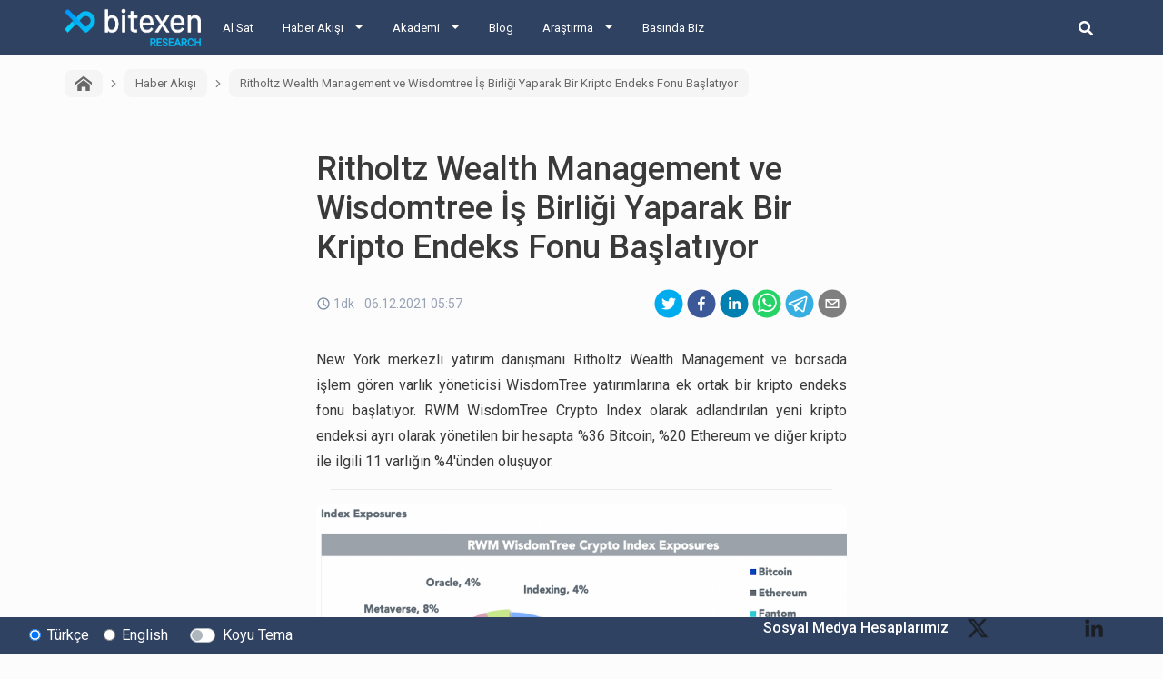

--- FILE ---
content_type: text/css; charset=UTF-8
request_url: https://research.bitexen.com/_next/static/css/9c5a30e2b7849123cac0.css
body_size: -255
content:
.tag_tagComponentContainer__kUqw2{width:100%}.tag_errorPageContainer__3ih2o{height:100%;display:flex;justify-content:center;align-items:center}

--- FILE ---
content_type: image/svg+xml
request_url: https://statics.bitexen.com/logos/social/linkedin.svg
body_size: 7257
content:
<svg width="20" height="20" viewBox="0 0 20 20" fill="none" xmlns="http://www.w3.org/2000/svg" xmlns:xlink="http://www.w3.org/1999/xlink">
<rect width="20" height="20" fill="url(#pattern0_692_4394)" fill-opacity="0.8"/>
<defs>
<pattern id="pattern0_692_4394" patternContentUnits="objectBoundingBox" width="1" height="1">
<use xlink:href="#image0_692_4394" transform="scale(0.003125)"/>
</pattern>
<image id="image0_692_4394" width="320" height="320" xlink:href="[data-uri]"/>
</defs>
</svg>


--- FILE ---
content_type: image/svg+xml
request_url: https://statics.bitexen.com/logos/social/facebook.svg
body_size: 98
content:
<svg width="11" height="19" viewBox="0 0 11 19" fill="none" xmlns="http://www.w3.org/2000/svg">
<g clip-path="url(#clip0_692_4388)">
<path d="M3.41508 19C3.33167 18.9684 3.09702 18.7983 3.09702 18.7218V10.7312H0.33305C0.248447 10.7312 0.0157884 10.5284 0.0329484 10.4177C0.116354 9.38076 -0.0716082 8.20789 0.0321503 7.18771C0.0477141 7.03502 0.203352 6.83775 0.372957 6.83775H3.09662C3.12016 4.9824 2.82325 3.14601 4.13141 1.59196C5.75004 -0.329141 8.25342 0.0353144 10.5924 0.0156241C10.7512 0.0327138 10.9188 0.0981004 10.9871 0.239276L10.9998 3.43616C10.9324 3.58476 10.8051 3.66798 10.6327 3.6873C9.87843 3.77127 8.18238 3.46922 7.65202 4.02241C7.53988 4.13944 7.39102 4.48234 7.39102 4.63206V6.83812H10.5525C10.7253 6.83812 10.8773 7.07106 10.8925 7.22561C10.991 8.22573 10.8143 9.36479 10.8917 10.3801C10.9092 10.505 10.7057 10.7316 10.5924 10.7316H7.39142V18.6478C7.39142 18.7864 7.19388 18.938 7.07336 19H3.41508Z" fill="#304262"/>
</g>
<defs>
<clipPath id="clip0_692_4388">
<rect width="11" height="19" fill="white"/>
</clipPath>
</defs>
</svg>
